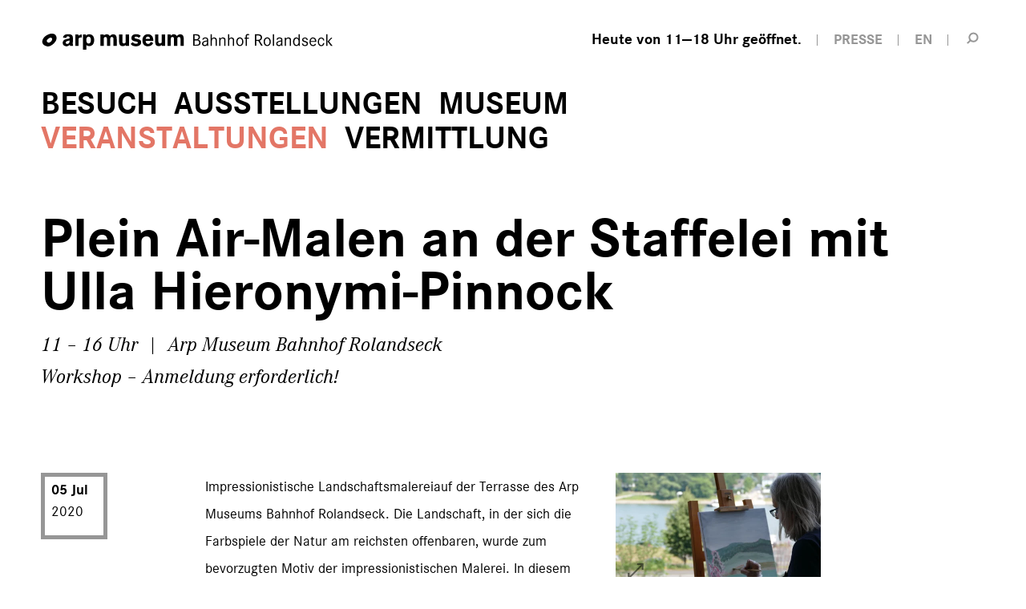

--- FILE ---
content_type: text/html; charset=utf-8
request_url: https://arpmuseum.org/veranstaltungen/detail/plein-air-malen-an-der-staffelei-mit-ulla-hieronymi-pinnock-1190.html
body_size: 4400
content:

		<!DOCTYPE html>
<html lang="de">
<head>
    <meta charset="utf-8" />
    <link rel="alternate" hreflang="de" href="https://arpmuseum.org/veranstaltungen/detail/plein-air-malen-an-der-staffelei-mit-ulla-hieronymi-pinnock-1190.html" /><link rel="alternate" hreflang="en" href="https://arpmuseum.org/en/events/detail/plein-air-easel-painting-with-ulla-hieronymi-pinnock-1190.html" /><title>Plein Air-Malen an der Staffelei mit Ulla Hieronymi-Pinnock / Arp Museum Rolandseck</title><meta name="description" content="">
<meta name="robots" content="index, follow">
<link rel="alternate" hreflang="de" href="https://arpmuseum.org/veranstaltungen/detail.html"><link rel="alternate" hreflang="en" href="https://arpmuseum.org/en/events/detail.html">
<link rel="canonical" href="https://arpmuseum.org/veranstaltungen/detail/plein-air-malen-an-der-staffelei-mit-ulla-hieronymi-pinnock-1190.html" />
	<meta name="geo.region" content="DE-RP" />
	<meta name="geo.placename" content="Remagen" />
	<meta name="geo.position" content="50.631511;7.207245" />
	<meta name="ICBM" content="50.631511, 7.207245" />
	
	<meta property="og:title" content="Plein Air-Malen an der Staffelei mit Ulla Hieronymi-Pinnock / Arp Museum Rolandseck" />
    <meta property="og:description" content="05. Jul 2020 | 11 – 16 Uhr | Arp Museum Bahnhof Rolandseck – Anmeldung erforderlich!" />
    <meta property="og:url" content="https://arpmuseum.org/veranstaltungen/detail/plein-air-malen-an-der-staffelei-mit-ulla-hieronymi-pinnock-1190.html" />
		<meta property="og:image" content="https://arpmuseum.org/images/arp_img_va/bild_plein-air2.jpg" />
	
    <meta name="twitter:card" content="summary_large_image">
    <meta name="twitter:site" content="@arpmuseum">
            <meta name="twitter:image" content="https://arpmuseum.org//images/twitter_card/bild_plein-air2.jpg">
        <meta name="twitter:title" content="detail / Arp Museum Rolandseck">
    <meta name="twitter:description" content="">
	
		<link rel="apple-touch-icon" sizes="57x57" href="/theme/public/assets/frontend/favicons/apple-touch-icon-57x57.png">
<link rel="apple-touch-icon" sizes="60x60" href="/theme/public/assets/frontend/favicons/apple-touch-icon-60x60.png">
<link rel="apple-touch-icon" sizes="72x72" href="/theme/public/assets/frontend/favicons/apple-touch-icon-72x72.png">
<link rel="apple-touch-icon" sizes="76x76" href="/theme/public/assets/frontend/favicons/apple-touch-icon-76x76.png">
<link rel="apple-touch-icon" sizes="114x114" href="/theme/public/assets/frontend/favicons/apple-touch-icon-114x114.png">
<link rel="apple-touch-icon" sizes="120x120" href="/theme/public/assets/frontend/favicons/apple-touch-icon-120x120.png">
<link rel="apple-touch-icon" sizes="144x144" href="/theme/public/assets/frontend/favicons/apple-touch-icon-144x144.png">
<link rel="apple-touch-icon" sizes="152x152" href="/theme/public/assets/frontend/favicons/apapple-touch-icon-152x152.png">
<link rel="apple-touch-icon" sizes="180x180" href="/theme/public/assets/frontend/favicons/apple-touch-icon-180x180.png">
<link rel="icon" type="image/png" href="/theme/public/assets/frontend/favicons/favicon-32x32.png" sizes="32x32">
<link rel="icon" type="image/png" href="/theme/public/assets/frontend/favicons/android-chrome-192x192.png" sizes="192x192">
<link rel="icon" type="image/png" href="/theme/public/assets/frontend/favicons/favicon-96x96.png" sizes="96x96">
<link rel="icon" type="image/png" href="/theme/public/assets/frontend/favicons/favicon-16x16.png" sizes="16x16">
<link rel="manifest" href="/theme/public/assets/frontend/favicons/manifest.json">
<link rel="mask-icon" href="/theme/public/assets/frontend/favicons/safari-pinned-tab.svg" color="#5bbad5">
<meta name="msapplication-TileColor" content="#00a300">
<meta name="msapplication-TileImage" content="/theme/public/assets/frontend/favicons/mstile-144x144.png">
<meta name="theme-color" content="#ffffff">

    <link rel="stylesheet" href="/theme/public/assets/frontend/styles/main.css" type="text/css" media="screen,print" />
    <meta name="viewport" content="width=device-width, initial-scale=1">
    <script type="text/javascript" src="/theme/public/assets/frontend/scripts/vendor/modernizr-2.8.3.min.js"></script>
    <script>
        document.createElement( "picture" );
    </script>
    <script src="/theme/public/assets/frontend/scripts/picturefill.min.js" async></script>
</head>
<body class="va-detail">
	<div class="body-wrapper">
					<header role="banner" class="page-header">
	<div class="inner">
		<a href="/" class="logo cf">
			<span class="logo-img"><img src="/theme/public/assets/frontend/images/logo-arp_museum.svg" alt="Logo: arp museum Bahnhof Rolandseck">
				<span class="logo-img-txt">arp museum</span>
			</span>
			<span class="logo-txt">Bahnhof Rolandseck</span>
		</a>
        <nav class="nav-meta">
            <ul>
                <li class="meta-times"><a href="/besuch/information/oeffnungszeiten-preise.html" class="opening-time" title="Öffnungszeiten"><span class="icon"></span><span class="text">Heute von 11—18 Uhr geöffnet.</span></a></li>
                <li class="meta-press"><a href="/museum/ueber-uns/presse.html"><span class="text">Presse</span></a></li>
                                    <li><a href="/en/events/detail.html">EN</a></li>
                                                <li><a href="/suche.html" class="search-trigger" title="Suche"><span>Suche</span></a></li>
            </ul>
        </nav>
    </div>
    <div class="nav-panel">

                

<div class="nav-container">
    <a href="/" class="logo-small cf">
				<span class="logo-img"><img src="/theme/public/assets/frontend/images/logoicon-arp_museum.svg" width="54" height="48" alt="Logo: arp museum Bahnhof Rolandseck">
				</span>
    </a>
    <script type="text/javascript">
        function hideMnav() {
            document.querySelector('.nav-main').style.opacity = '0';
        }
    </script>
<nav class="nav-main" id="mnav" role="navigation" onload="hideMnav" >
    <ul class="nav0 cf"><li class="item-has-children"><a href="/besuch/information/oeffnungszeiten-preise.html">Besuch</a><ul class="nav1 cf"><li class="item-has-children"><a href="/besuch/information/oeffnungszeiten-preise.html">Information</a><ul class="nav2 cf"><li><a href="/besuch/information/oeffnungszeiten-preise.html">Öffnungszeiten &amp; Preise</a></li><li><a href="/besuch/information/anfahrt-planen.html">Anfahrt planen</a></li><li><a href="/besuch/information/fragen-antworten.html">Fragen &amp; Antworten</a></li><li><a href="/besuch/information/barrierefreiheit.html">Barrierefreiheit</a></li><li><a href="/besuch/information/museumsshop.html">Museumsshop</a></li><li><a href="/besuch/information/bibliothek.html">Bibliothek</a></li><li><a href="/besuch/information/kontakt.html">Kontakt</a></li></ul></li><li class="item-has-children"><a href="/besuch/erlebnis/arp.html">Erlebnis</a><ul class="nav2 cf"><li><a href="/besuch/erlebnis/arp.html">Arp</a></li><li><a href="/besuch/erlebnis/raum.html">Raum</a></li><li><a href="/besuch/erlebnis/gastronomie.html">Gastronomie</a></li><li><a href="/besuch/erlebnis/region.html">Region</a></li><li><a href="/besuch/erlebnis/feiern-tagen.html">Feiern &amp; Tagen</a></li></ul></li></ul></li><li class="item-has-children"><a href="/ausstellungen/wechselausstellungen/aktuell.html">Ausstellungen</a><ul class="nav1 cf"><li class="item-has-children"><a href="/ausstellungen/wechselausstellungen/aktuell.html">Wechselausstellungen</a><ul class="nav2 cf"><li><a href="/ausstellungen/wechselausstellungen/aktuell.html">Aktuell</a></li><li><a href="/ausstellungen/wechselausstellungen/vorschau.html">Vorschau</a></li><li><a href="/ausstellungen/wechselausstellungen/rueckblick.html">Rückblick</a></li></ul></li><li class="item-has-children"><a href="/ausstellungen/dauerausstellungen/skulpturenufer.html">Dauerausstellungen</a><ul class="nav2 cf"><li><a href="/ausstellungen/dauerausstellungen/skulpturenufer.html">Skulpturenufer</a></li><li><a href="/ausstellungen/dauerausstellungen/kunst-am-ort.html">Kunst am Ort</a></li></ul></li></ul></li><li class="item-has-children"><a href="/museum/unser-haus/kuenstlerpaar-arp.html">Museum</a><ul class="nav1 cf"><li class="item-has-children"><a href="/museum/unser-haus/kuenstlerpaar-arp.html">Unser Haus</a><ul class="nav2 cf"><li><a href="/museum/unser-haus/kuenstlerpaar-arp.html">Künstlerpaar Arp</a></li><li><a href="/museum/unser-haus/geschichte.html">Geschichte</a></li><li><a href="/museum/unser-haus/sammlungen.html">Sammlungen</a></li><li><a href="/museum/unser-haus/architektur.html">Architektur</a></li><li><a href="/museum/unser-haus/news.html">News</a></li></ul></li><li class="item-has-children"><a href="/museum/ueber-uns/organisation.html">Über uns</a><ul class="nav2 cf"><li><a href="/museum/ueber-uns/organisation.html">Organisation</a></li><li><a href="/museum/ueber-uns/leitbild.html">Leitbild</a></li><li><a href="/museum/ueber-uns/ansprechpartnerinnen.html">Ansprechpartner*innen</a></li><li><a href="/museum/ueber-uns/freunde-foerderer.html">Freunde &amp; Förderer</a></li><li><a href="/museum/ueber-uns/spenden.html">Spenden</a></li><li><a href="/museum/ueber-uns/partner.html">Partner</a></li><li><a href="/museum/ueber-uns/presse.html">Presse</a></li></ul></li></ul></li><li class="active"><a href="/veranstaltungen.html">Veranstaltungen</a></li><li class="item-has-children"><a href="/vermittlung/angebote/fuehrungen.html">Vermittlung</a><ul class="nav1 cf"><li class="item-has-children"><a href="/vermittlung/angebote/fuehrungen.html">Angebote</a><ul class="nav2 cf"><li><a href="/vermittlung/angebote/fuehrungen.html">Führungen</a></li><li><a href="/vermittlung/angebote/workshops.html">Workshops</a></li><li><a href="/vermittlung/angebote/podcast.html">Podcast</a></li></ul></li><li class="item-has-children"><a href="/vermittlung/zielgruppen/kinder-familien.html">Zielgruppen</a><ul class="nav2 cf"><li><a href="/vermittlung/zielgruppen/kinder-familien.html">Kinder &amp; Familien</a></li><li><a href="/vermittlung/zielgruppen/schulen-kindergaerten.html">Schulen &amp; Kindergärten</a></li><li><a href="/vermittlung/zielgruppen/studierende-auszubildende.html">Studierende &amp; Auszubildende</a></li><li><a href="/vermittlung/zielgruppen/unternehmen.html">Unternehmen</a></li></ul></li><li class="item-has-children"><a href="/vermittlung/projekte/bisherige-projekte.html">Projekte</a><ul class="nav2 cf"><li><a href="/vermittlung/projekte/bisherige-projekte.html">Bisherige Projekte</a></li></ul></li></ul></li></ul></nav></div>

    </div>

    <div class="inner" style="margin: 0 auto; padding: 0 4%;max-width: 1280px">
    <a class="menu-trigger" href="#fnav"><span class="menu-trigger-text">Menü</span><span class="menu-trigger-icon"></span></a>
            </div>
</header>

	<div class="wrapper">
				
	
	
	
	
<section class="grid-row ce-page-headline">
			<div class="grid-col col-full-margin">
				<h1>Plein Air-Malen an der Staffelei mit Ulla Hieronymi-Pinnock</h1>
									<p class="subline">11 – 16 Uhr &nbsp;|&nbsp; Arp Museum Bahnhof Rolandseck<br>
				Workshop – Anmeldung erforderlich!</p>
			</div>
		</section>
		
		<section class="grid-row ce-text">
		<div class="grid-col col-marginal">
	 <div class="va-date">



         <span class="va-date-block">
         <span>05 Jul</span> 2020         </span>
					</div>
	</div>
	<div class="grid-col col-main">
			<div class="va-content">
			
			
	<figure class="va-image">
		<div class="image-holder">
		    <div class="embed-container" style="padding-bottom: 56.25%;">
		        <img src="/images/arp_img_va/bild_plein-air2.jpg" title="Plein-Air Malerei" alt="Plein-Air Malerei"/>
		    </div>
		    <a href="/images/arp_img_full/bild_plein-air2.jpg" target="_blank" class="button-enlarge" title="Plein-Air Malerei"><span>vergrößern</span></a>
		</div>
	</figure><p>Impressionistische Landschaftsmalereiauf der Terrasse des Arp Museums Bahnhof Rolandseck. Die Landschaft, in der sich die Farbspiele der Natur am reichsten offenbaren, wurde zum bevorzugten Motiv der impressionistischen Malerei. In diesem Workshop können die Teilnehmerinnen und Teilnehmer auf der Terrasse des Museums an Staffeleien ihre Kreativität frei entfalten und das Rheinpanorama malen. Vorgestellt wird eine impressionistische, skizzenhafte Art zu malen, die es ermöglicht, die Reflexe des Lichts mit Acrylfarben einzufangen. Vorkenntnisse sind nicht erforderlich.</p>
<p> </p>
<p>Teilnehmer: 6 Personen<br />Kosten: 55 Euro pro Person, inkl. Material, zzgl.  Museumseintritt</p>
<p>Anmeldung erforderlich: <a title="Ulla Hieronymi-Pinnock" href="mailto:u.hieronymi-pinnock@gmx.de">Ulla Hieronymi-Pinnock</a> oder +49 178-2097279</p>			
			
			                			
			
			<div class="va-content-cta cf">
			<section class="grid-row ce-buttons">
		<div class="grid-col col-marginal">
	  <h3 class="marginalie">Teilnehmen</h3>
	</div>
	<div class="grid-col col-main">
			<ul>
							<li><a href="/icalgenerierung.html?v=1190">Termin speichern</a></li>
			</ul>
	</div>
</section>


	


										<section class="grid-row ce-share">
		<div class="grid-col col-marginal">
	 <h3 class="marginalie">Diese Seite teilen</h3>
	</div>
        	<div class="grid-col col-main">
			<p class="share-buttons cf">
				<a class="button-share facebook" href="https://www.facebook.com/sharer/sharer.php?u=https://arpmuseum.org/veranstaltungen/detail/plein-air-malen-an-der-staffelei-mit-ulla-hieronymi-pinnock-1190.html" target="_blank" title="Auf Facebook teilen"><span>Auf Facebook teilen</span></a>
				<a class="button-share instagram" href="https://www.instagram.com/?url=https://arpmuseum.org/veranstaltungen/detail/plein-air-malen-an-der-staffelei-mit-ulla-hieronymi-pinnock-1190.html" target="_blank" title="Auf Instagram teilen"><span>Auf Instagram teilen</span></a>
								<a class="button-share email" href="mailto:?subject=Arp Museum Bahnhof Rolandseck | Empfohlener Link&amp;body=Empfohlener Link von www.arpmuseum.org:https://arpmuseum.org/veranstaltungen/detail/plein-air-malen-an-der-staffelei-mit-ulla-hieronymi-pinnock-1190.html" title="Via E-Mail teilen"><span>Via E-Mail teilen</span></a>
			</p>
	</div>
</section>
		</div>
			</div>
	</div>
</section>

<div class="mod-browse">
		<a href="/veranstaltungen.html" class="browse-back"><span class="text">Zur Übersicht</span></a>
		</div>						<section class="grid-row ce-share">
		<div class="grid-col col-marginal">
	 <h3 class="marginalie">Diesen Inhalt teilen</h3>
	</div>
        	<div class="grid-col col-main">
			<p class="share-buttons cf">
				<a class="button-share facebook" href="https://www.facebook.com/sharer/sharer.php?u=https://arpmuseum.org/veranstaltungen/detail/plein-air-malen-an-der-staffelei-mit-ulla-hieronymi-pinnock-1190.html" target="_blank" title="Auf Facebook teilen"><span>Auf Facebook teilen</span></a>
				<a class="button-share instagram" href="https://www.instagram.com/?url=https://arpmuseum.org/veranstaltungen/detail/plein-air-malen-an-der-staffelei-mit-ulla-hieronymi-pinnock-1190.html" target="_blank" title="Auf Instagram teilen"><span>Auf Instagram teilen</span></a>
								<a class="button-share email" href="mailto:?subject=Arp Museum Bahnhof Rolandseck | Empfohlener Link&amp;body=Empfohlener Link von www.arpmuseum.org:https://arpmuseum.org/veranstaltungen/detail/plein-air-malen-an-der-staffelei-mit-ulla-hieronymi-pinnock-1190.html" title="Via E-Mail teilen"><span>Via E-Mail teilen</span></a>
			</p>
	</div>
</section>

	</div>

				<footer class="page-footer">
	<div class="inner">
		
		<div class="footer-buttons">
			<div class="footer-buttongroup">
				<p class="label">Mehr Arp Museum</p>
				<ul>
					<li><a href="/museum/ueber-uns/freunde-foerderer.html">Förderer werden</a></li>
					<li><a href="/newsletter/anmeldung.html">Newsletter Abo</a></li>					
										
					<li><a href="https://arpmuseum.ticketfritz.de/" target="_blank">Zum Online-Shop</a></li>
				</ul>
			</div>
			<div class="footer-buttongroup buttongroup-social">
				<p class="label">Folgen Sie uns auf</p>
				<ul>
					<li><a href="https://www.facebook.com/arpmuseumbahnhofrolandseck" target="_blank">Facebook</a></li>
										<li><a href="https://www.instagram.com/arpmuseum/" target="_blank">Instagram</a></li>
				</ul>
			</div>
		</div>
		<div class="footer-blockquote">
		<blockquote>
			<cite>Sophie Taeuber-Arp (1922)</cite>
			<q>»Regeln lassen sich nicht aufstellen, weder bei den Formen noch bei den Farben.«</q>		</blockquote>
		</div>
		<nav class="nav-footer" id="fnav">
			<ul>
				<li><a href="/besuch/information/kontakt.html">Kontakt</a></li>				<li><a href="/museum/ueber-uns/presse.html">Presse</a></li>				<li><a href="/besuch/erlebnis/feiern-tagen.html">Feiern & Tagen</a></li>								<li><a href="/ausschreibungen-jobs.html">Ausschreibungen & Jobs</a></li>			</ul>
			<ul>
				<li><a href="/impressum.html">Impressum</a></li>				<li><a href="/datenschutz.html">Datenschutz</a></li>                <li><a href="#" class="consent_manager-show-box">Datenschutz-Einstellungen</a></li>

			</ul>
		</nav>
		<div class="meta-footer">
			<div class="copyright">&copy; 2026 Arp Museum Bahnhof Rolandseck . Hans-Arp-Allee 1 . 53424 Remagen</div>
		</div>
	</div>
</footer>
	</div>
    <script type="text/javascript" src="/theme/public/assets/frontend/scripts/vendor/jquery-1.11.2.min.js"></script>
    <script type="text/javascript" src="/theme/public/assets/frontend/scripts/plugins.js"></script>
    <script type="text/javascript" src="/theme/public/assets/frontend/scripts/main.min.js"></script>
			<!-- Piwik -->
<script type="text/javascript">
  var _paq = _paq || [];
  _paq.push(['trackPageView']);
  _paq.push(['enableLinkTracking']);
  (function() {
    var u="//piwik.arpmuseum.org/";
    _paq.push(['setTrackerUrl', u+'piwik.php']);
    _paq.push(['setSiteId', 1]);
    var d=document, g=d.createElement('script'), s=d.getElementsByTagName('script')[0];
    g.type='text/javascript'; g.async=true; g.defer=true; g.src=u+'piwik.js'; s.parentNode.insertBefore(g,s);
  })();
</script>
<noscript><p><img src="//piwik.arpmuseum.org/piwik.php?idsite=1" style="border:0;" alt="" /></p></noscript>
<!-- End Piwik Code -->

</body>
</html>


--- FILE ---
content_type: image/svg+xml
request_url: https://arpmuseum.org/theme/public/assets/frontend/images/logoicon-arp_museum.svg
body_size: 445
content:
<?xml version="1.0" encoding="utf-8"?>
<!-- Generator: Adobe Illustrator 16.0.3, SVG Export Plug-In . SVG Version: 6.00 Build 0)  -->
<!DOCTYPE svg PUBLIC "-//W3C//DTD SVG 1.1//EN" "http://www.w3.org/Graphics/SVG/1.1/DTD/svg11.dtd">
<svg version="1.1" id="Ebene_1" xmlns="http://www.w3.org/2000/svg" xmlns:xlink="http://www.w3.org/1999/xlink" x="0px" y="0px"
	 width="54px" height="48px" viewBox="0 0 54 48" enable-background="new 0 0 54 48" xml:space="preserve">
<path fill-rule="evenodd" clip-rule="evenodd" d="M35.234,0.52c11.489,0,17.994,5.922,17.994,16.941
	c0,13.377-19.529,30.02-31.014,30.02c-7.895,0-21.442-5.721-21.442-17.314C0.772,12.07,24.273,0.52,35.234,0.52 M31.402,15.148
	c3.353,0,5.745,2.508,5.745,5.585c0,5.678-7.609,12.894-12.826,12.894c-4.068,0-7.081-3.559-7.081-6.549
	C17.24,22.364,27.098,15.148,31.402,15.148z"/>
</svg>
